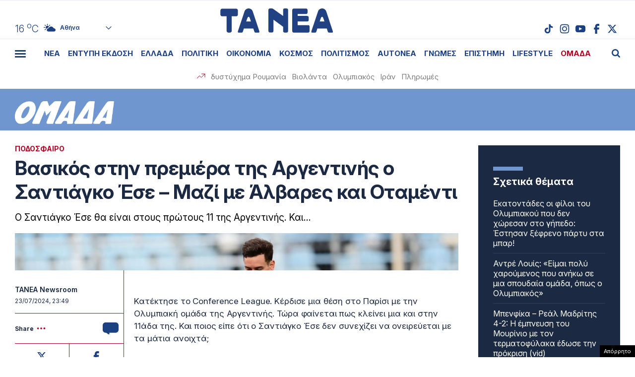

--- FILE ---
content_type: text/html; charset=UTF-8
request_url: https://www.tanea.gr/wp-content/themes/whsk_taneagr/weather_api.php
body_size: 444
content:
{"time":"202601290248","exp_time":"202601290548","cities":[{"cityName":"\u0391\u03b8\u03ae\u03bd\u03b1","cityCode":"Athens,GR","cityslug":"athensgr"},{"cityName":"\u0398\u03b5\u03c3\u03c3\u03b1\u03bb\u03bf\u03bd\u03af\u03ba\u03b7","cityCode":"Thessaloniki,GR","cityslug":"thessalonikigr"},{"cityName":"\u03a0\u03ac\u03c4\u03c1\u03b1","cityCode":"P\u00e1trai,GR","cityslug":"patragr"},{"cityName":"\u03a3\u03c0\u03ac\u03c1\u03c4\u03b7","cityCode":"Sparti,GR","cityslug":"spartigr"},{"cityName":"\u0399\u03c9\u03ac\u03bd\u03bd\u03b9\u03bd\u03b1","cityCode":"Ioannina,GR","cityslug":"ioanninagr"},{"cityName":"\u0397\u03c1\u03ac\u03ba\u03bb\u03b5\u03b9\u03bf","cityCode":"Heraklion,GR","cityslug":"herakliongr"},{"cityName":"\u039b\u03ac\u03c1\u03b9\u03c3\u03b1","cityCode":"Larissa,GR","cityslug":"larissagr"},{"cityName":"\u0392\u03cc\u03bb\u03bf\u03c2","cityCode":"Volos,GR","cityslug":"volosgr"},{"cityName":"\u039a\u03b1\u03b2\u03ac\u03bb\u03b1","cityCode":"Kavala,GR","cityslug":"kavalagr"},{"cityName":"\u0391\u03bb\u03b5\u03be\u03b1\u03bd\u03b4\u03c1\u03bf\u03cd\u03c0\u03bf\u03bb\u03b7","cityCode":"Alexandroupoli,GR","cityslug":"alexandroupoligr"},{"cityName":"\u03a3\u03ad\u03c1\u03c1\u03b5\u03c2","cityCode":"Serres,GR","cityslug":"serresgr"},{"cityName":"\u039a\u03b1\u03bb\u03b1\u03bc\u03ac\u03c4\u03b1","cityCode":"Kalamata,GR","cityslug":"kalamatagr"},{"cityName":"\u03a1\u03cc\u03b4\u03bf\u03c2","cityCode":"Rhodes,GR","cityslug":"rhodesgr"}],"weather":{"athensgr":{"temp_num":16,"temp_min":15,"temp_max":16,"temp_ico":"\/wp-content\/themes\/whsk_taneagr\/common\/imgs\/weather\/02n.svg"},"thessalonikigr":{"temp_num":9,"temp_min":8,"temp_max":11,"temp_ico":"\/wp-content\/themes\/whsk_taneagr\/common\/imgs\/weather\/02n.svg"},"patragr":{"temp_num":15,"temp_min":15,"temp_max":16,"temp_ico":"\/wp-content\/themes\/whsk_taneagr\/common\/imgs\/weather\/10n.svg"},"spartigr":{"temp_num":15,"temp_min":15,"temp_max":15,"temp_ico":"\/wp-content\/themes\/whsk_taneagr\/common\/imgs\/weather\/04n.svg"},"ioanninagr":{"temp_num":9,"temp_min":9,"temp_max":9,"temp_ico":"\/wp-content\/themes\/whsk_taneagr\/common\/imgs\/weather\/10n.svg"},"herakliongr":{"temp_num":13,"temp_min":13,"temp_max":14,"temp_ico":"\/wp-content\/themes\/whsk_taneagr\/common\/imgs\/weather\/03n.svg"},"larissagr":{"temp_num":4,"temp_min":4,"temp_max":4,"temp_ico":"\/wp-content\/themes\/whsk_taneagr\/common\/imgs\/weather\/03n.svg"},"volosgr":{"temp_num":9,"temp_min":7,"temp_max":9,"temp_ico":"\/wp-content\/themes\/whsk_taneagr\/common\/imgs\/weather\/04n.svg"},"kavalagr":{"temp_num":11,"temp_min":8,"temp_max":11,"temp_ico":"\/wp-content\/themes\/whsk_taneagr\/common\/imgs\/weather\/04n.svg"},"alexandroupoligr":{"temp_num":14,"temp_min":14,"temp_max":14,"temp_ico":"\/wp-content\/themes\/whsk_taneagr\/common\/imgs\/weather\/02n.svg"},"serresgr":{"temp_num":7,"temp_min":7,"temp_max":7,"temp_ico":"\/wp-content\/themes\/whsk_taneagr\/common\/imgs\/weather\/04n.svg"},"kalamatagr":{"temp_num":16,"temp_min":15,"temp_max":16,"temp_ico":"\/wp-content\/themes\/whsk_taneagr\/common\/imgs\/weather\/04n.svg"},"rhodesgr":{"temp_num":13,"temp_min":13,"temp_max":14,"temp_ico":"\/wp-content\/themes\/whsk_taneagr\/common\/imgs\/weather\/02n.svg"}}}

--- FILE ---
content_type: text/html; charset=utf-8
request_url: https://www.google.com/recaptcha/api2/anchor?ar=1&k=6LcvzzYUAAAAAM-7hY26OIp59EBA_BXz9lwgr1cY&co=aHR0cHM6Ly93d3cudGFuZWEuZ3I6NDQz&hl=en&v=N67nZn4AqZkNcbeMu4prBgzg&size=invisible&anchor-ms=20000&execute-ms=30000&cb=63ui2w824tji
body_size: 49245
content:
<!DOCTYPE HTML><html dir="ltr" lang="en"><head><meta http-equiv="Content-Type" content="text/html; charset=UTF-8">
<meta http-equiv="X-UA-Compatible" content="IE=edge">
<title>reCAPTCHA</title>
<style type="text/css">
/* cyrillic-ext */
@font-face {
  font-family: 'Roboto';
  font-style: normal;
  font-weight: 400;
  font-stretch: 100%;
  src: url(//fonts.gstatic.com/s/roboto/v48/KFO7CnqEu92Fr1ME7kSn66aGLdTylUAMa3GUBHMdazTgWw.woff2) format('woff2');
  unicode-range: U+0460-052F, U+1C80-1C8A, U+20B4, U+2DE0-2DFF, U+A640-A69F, U+FE2E-FE2F;
}
/* cyrillic */
@font-face {
  font-family: 'Roboto';
  font-style: normal;
  font-weight: 400;
  font-stretch: 100%;
  src: url(//fonts.gstatic.com/s/roboto/v48/KFO7CnqEu92Fr1ME7kSn66aGLdTylUAMa3iUBHMdazTgWw.woff2) format('woff2');
  unicode-range: U+0301, U+0400-045F, U+0490-0491, U+04B0-04B1, U+2116;
}
/* greek-ext */
@font-face {
  font-family: 'Roboto';
  font-style: normal;
  font-weight: 400;
  font-stretch: 100%;
  src: url(//fonts.gstatic.com/s/roboto/v48/KFO7CnqEu92Fr1ME7kSn66aGLdTylUAMa3CUBHMdazTgWw.woff2) format('woff2');
  unicode-range: U+1F00-1FFF;
}
/* greek */
@font-face {
  font-family: 'Roboto';
  font-style: normal;
  font-weight: 400;
  font-stretch: 100%;
  src: url(//fonts.gstatic.com/s/roboto/v48/KFO7CnqEu92Fr1ME7kSn66aGLdTylUAMa3-UBHMdazTgWw.woff2) format('woff2');
  unicode-range: U+0370-0377, U+037A-037F, U+0384-038A, U+038C, U+038E-03A1, U+03A3-03FF;
}
/* math */
@font-face {
  font-family: 'Roboto';
  font-style: normal;
  font-weight: 400;
  font-stretch: 100%;
  src: url(//fonts.gstatic.com/s/roboto/v48/KFO7CnqEu92Fr1ME7kSn66aGLdTylUAMawCUBHMdazTgWw.woff2) format('woff2');
  unicode-range: U+0302-0303, U+0305, U+0307-0308, U+0310, U+0312, U+0315, U+031A, U+0326-0327, U+032C, U+032F-0330, U+0332-0333, U+0338, U+033A, U+0346, U+034D, U+0391-03A1, U+03A3-03A9, U+03B1-03C9, U+03D1, U+03D5-03D6, U+03F0-03F1, U+03F4-03F5, U+2016-2017, U+2034-2038, U+203C, U+2040, U+2043, U+2047, U+2050, U+2057, U+205F, U+2070-2071, U+2074-208E, U+2090-209C, U+20D0-20DC, U+20E1, U+20E5-20EF, U+2100-2112, U+2114-2115, U+2117-2121, U+2123-214F, U+2190, U+2192, U+2194-21AE, U+21B0-21E5, U+21F1-21F2, U+21F4-2211, U+2213-2214, U+2216-22FF, U+2308-230B, U+2310, U+2319, U+231C-2321, U+2336-237A, U+237C, U+2395, U+239B-23B7, U+23D0, U+23DC-23E1, U+2474-2475, U+25AF, U+25B3, U+25B7, U+25BD, U+25C1, U+25CA, U+25CC, U+25FB, U+266D-266F, U+27C0-27FF, U+2900-2AFF, U+2B0E-2B11, U+2B30-2B4C, U+2BFE, U+3030, U+FF5B, U+FF5D, U+1D400-1D7FF, U+1EE00-1EEFF;
}
/* symbols */
@font-face {
  font-family: 'Roboto';
  font-style: normal;
  font-weight: 400;
  font-stretch: 100%;
  src: url(//fonts.gstatic.com/s/roboto/v48/KFO7CnqEu92Fr1ME7kSn66aGLdTylUAMaxKUBHMdazTgWw.woff2) format('woff2');
  unicode-range: U+0001-000C, U+000E-001F, U+007F-009F, U+20DD-20E0, U+20E2-20E4, U+2150-218F, U+2190, U+2192, U+2194-2199, U+21AF, U+21E6-21F0, U+21F3, U+2218-2219, U+2299, U+22C4-22C6, U+2300-243F, U+2440-244A, U+2460-24FF, U+25A0-27BF, U+2800-28FF, U+2921-2922, U+2981, U+29BF, U+29EB, U+2B00-2BFF, U+4DC0-4DFF, U+FFF9-FFFB, U+10140-1018E, U+10190-1019C, U+101A0, U+101D0-101FD, U+102E0-102FB, U+10E60-10E7E, U+1D2C0-1D2D3, U+1D2E0-1D37F, U+1F000-1F0FF, U+1F100-1F1AD, U+1F1E6-1F1FF, U+1F30D-1F30F, U+1F315, U+1F31C, U+1F31E, U+1F320-1F32C, U+1F336, U+1F378, U+1F37D, U+1F382, U+1F393-1F39F, U+1F3A7-1F3A8, U+1F3AC-1F3AF, U+1F3C2, U+1F3C4-1F3C6, U+1F3CA-1F3CE, U+1F3D4-1F3E0, U+1F3ED, U+1F3F1-1F3F3, U+1F3F5-1F3F7, U+1F408, U+1F415, U+1F41F, U+1F426, U+1F43F, U+1F441-1F442, U+1F444, U+1F446-1F449, U+1F44C-1F44E, U+1F453, U+1F46A, U+1F47D, U+1F4A3, U+1F4B0, U+1F4B3, U+1F4B9, U+1F4BB, U+1F4BF, U+1F4C8-1F4CB, U+1F4D6, U+1F4DA, U+1F4DF, U+1F4E3-1F4E6, U+1F4EA-1F4ED, U+1F4F7, U+1F4F9-1F4FB, U+1F4FD-1F4FE, U+1F503, U+1F507-1F50B, U+1F50D, U+1F512-1F513, U+1F53E-1F54A, U+1F54F-1F5FA, U+1F610, U+1F650-1F67F, U+1F687, U+1F68D, U+1F691, U+1F694, U+1F698, U+1F6AD, U+1F6B2, U+1F6B9-1F6BA, U+1F6BC, U+1F6C6-1F6CF, U+1F6D3-1F6D7, U+1F6E0-1F6EA, U+1F6F0-1F6F3, U+1F6F7-1F6FC, U+1F700-1F7FF, U+1F800-1F80B, U+1F810-1F847, U+1F850-1F859, U+1F860-1F887, U+1F890-1F8AD, U+1F8B0-1F8BB, U+1F8C0-1F8C1, U+1F900-1F90B, U+1F93B, U+1F946, U+1F984, U+1F996, U+1F9E9, U+1FA00-1FA6F, U+1FA70-1FA7C, U+1FA80-1FA89, U+1FA8F-1FAC6, U+1FACE-1FADC, U+1FADF-1FAE9, U+1FAF0-1FAF8, U+1FB00-1FBFF;
}
/* vietnamese */
@font-face {
  font-family: 'Roboto';
  font-style: normal;
  font-weight: 400;
  font-stretch: 100%;
  src: url(//fonts.gstatic.com/s/roboto/v48/KFO7CnqEu92Fr1ME7kSn66aGLdTylUAMa3OUBHMdazTgWw.woff2) format('woff2');
  unicode-range: U+0102-0103, U+0110-0111, U+0128-0129, U+0168-0169, U+01A0-01A1, U+01AF-01B0, U+0300-0301, U+0303-0304, U+0308-0309, U+0323, U+0329, U+1EA0-1EF9, U+20AB;
}
/* latin-ext */
@font-face {
  font-family: 'Roboto';
  font-style: normal;
  font-weight: 400;
  font-stretch: 100%;
  src: url(//fonts.gstatic.com/s/roboto/v48/KFO7CnqEu92Fr1ME7kSn66aGLdTylUAMa3KUBHMdazTgWw.woff2) format('woff2');
  unicode-range: U+0100-02BA, U+02BD-02C5, U+02C7-02CC, U+02CE-02D7, U+02DD-02FF, U+0304, U+0308, U+0329, U+1D00-1DBF, U+1E00-1E9F, U+1EF2-1EFF, U+2020, U+20A0-20AB, U+20AD-20C0, U+2113, U+2C60-2C7F, U+A720-A7FF;
}
/* latin */
@font-face {
  font-family: 'Roboto';
  font-style: normal;
  font-weight: 400;
  font-stretch: 100%;
  src: url(//fonts.gstatic.com/s/roboto/v48/KFO7CnqEu92Fr1ME7kSn66aGLdTylUAMa3yUBHMdazQ.woff2) format('woff2');
  unicode-range: U+0000-00FF, U+0131, U+0152-0153, U+02BB-02BC, U+02C6, U+02DA, U+02DC, U+0304, U+0308, U+0329, U+2000-206F, U+20AC, U+2122, U+2191, U+2193, U+2212, U+2215, U+FEFF, U+FFFD;
}
/* cyrillic-ext */
@font-face {
  font-family: 'Roboto';
  font-style: normal;
  font-weight: 500;
  font-stretch: 100%;
  src: url(//fonts.gstatic.com/s/roboto/v48/KFO7CnqEu92Fr1ME7kSn66aGLdTylUAMa3GUBHMdazTgWw.woff2) format('woff2');
  unicode-range: U+0460-052F, U+1C80-1C8A, U+20B4, U+2DE0-2DFF, U+A640-A69F, U+FE2E-FE2F;
}
/* cyrillic */
@font-face {
  font-family: 'Roboto';
  font-style: normal;
  font-weight: 500;
  font-stretch: 100%;
  src: url(//fonts.gstatic.com/s/roboto/v48/KFO7CnqEu92Fr1ME7kSn66aGLdTylUAMa3iUBHMdazTgWw.woff2) format('woff2');
  unicode-range: U+0301, U+0400-045F, U+0490-0491, U+04B0-04B1, U+2116;
}
/* greek-ext */
@font-face {
  font-family: 'Roboto';
  font-style: normal;
  font-weight: 500;
  font-stretch: 100%;
  src: url(//fonts.gstatic.com/s/roboto/v48/KFO7CnqEu92Fr1ME7kSn66aGLdTylUAMa3CUBHMdazTgWw.woff2) format('woff2');
  unicode-range: U+1F00-1FFF;
}
/* greek */
@font-face {
  font-family: 'Roboto';
  font-style: normal;
  font-weight: 500;
  font-stretch: 100%;
  src: url(//fonts.gstatic.com/s/roboto/v48/KFO7CnqEu92Fr1ME7kSn66aGLdTylUAMa3-UBHMdazTgWw.woff2) format('woff2');
  unicode-range: U+0370-0377, U+037A-037F, U+0384-038A, U+038C, U+038E-03A1, U+03A3-03FF;
}
/* math */
@font-face {
  font-family: 'Roboto';
  font-style: normal;
  font-weight: 500;
  font-stretch: 100%;
  src: url(//fonts.gstatic.com/s/roboto/v48/KFO7CnqEu92Fr1ME7kSn66aGLdTylUAMawCUBHMdazTgWw.woff2) format('woff2');
  unicode-range: U+0302-0303, U+0305, U+0307-0308, U+0310, U+0312, U+0315, U+031A, U+0326-0327, U+032C, U+032F-0330, U+0332-0333, U+0338, U+033A, U+0346, U+034D, U+0391-03A1, U+03A3-03A9, U+03B1-03C9, U+03D1, U+03D5-03D6, U+03F0-03F1, U+03F4-03F5, U+2016-2017, U+2034-2038, U+203C, U+2040, U+2043, U+2047, U+2050, U+2057, U+205F, U+2070-2071, U+2074-208E, U+2090-209C, U+20D0-20DC, U+20E1, U+20E5-20EF, U+2100-2112, U+2114-2115, U+2117-2121, U+2123-214F, U+2190, U+2192, U+2194-21AE, U+21B0-21E5, U+21F1-21F2, U+21F4-2211, U+2213-2214, U+2216-22FF, U+2308-230B, U+2310, U+2319, U+231C-2321, U+2336-237A, U+237C, U+2395, U+239B-23B7, U+23D0, U+23DC-23E1, U+2474-2475, U+25AF, U+25B3, U+25B7, U+25BD, U+25C1, U+25CA, U+25CC, U+25FB, U+266D-266F, U+27C0-27FF, U+2900-2AFF, U+2B0E-2B11, U+2B30-2B4C, U+2BFE, U+3030, U+FF5B, U+FF5D, U+1D400-1D7FF, U+1EE00-1EEFF;
}
/* symbols */
@font-face {
  font-family: 'Roboto';
  font-style: normal;
  font-weight: 500;
  font-stretch: 100%;
  src: url(//fonts.gstatic.com/s/roboto/v48/KFO7CnqEu92Fr1ME7kSn66aGLdTylUAMaxKUBHMdazTgWw.woff2) format('woff2');
  unicode-range: U+0001-000C, U+000E-001F, U+007F-009F, U+20DD-20E0, U+20E2-20E4, U+2150-218F, U+2190, U+2192, U+2194-2199, U+21AF, U+21E6-21F0, U+21F3, U+2218-2219, U+2299, U+22C4-22C6, U+2300-243F, U+2440-244A, U+2460-24FF, U+25A0-27BF, U+2800-28FF, U+2921-2922, U+2981, U+29BF, U+29EB, U+2B00-2BFF, U+4DC0-4DFF, U+FFF9-FFFB, U+10140-1018E, U+10190-1019C, U+101A0, U+101D0-101FD, U+102E0-102FB, U+10E60-10E7E, U+1D2C0-1D2D3, U+1D2E0-1D37F, U+1F000-1F0FF, U+1F100-1F1AD, U+1F1E6-1F1FF, U+1F30D-1F30F, U+1F315, U+1F31C, U+1F31E, U+1F320-1F32C, U+1F336, U+1F378, U+1F37D, U+1F382, U+1F393-1F39F, U+1F3A7-1F3A8, U+1F3AC-1F3AF, U+1F3C2, U+1F3C4-1F3C6, U+1F3CA-1F3CE, U+1F3D4-1F3E0, U+1F3ED, U+1F3F1-1F3F3, U+1F3F5-1F3F7, U+1F408, U+1F415, U+1F41F, U+1F426, U+1F43F, U+1F441-1F442, U+1F444, U+1F446-1F449, U+1F44C-1F44E, U+1F453, U+1F46A, U+1F47D, U+1F4A3, U+1F4B0, U+1F4B3, U+1F4B9, U+1F4BB, U+1F4BF, U+1F4C8-1F4CB, U+1F4D6, U+1F4DA, U+1F4DF, U+1F4E3-1F4E6, U+1F4EA-1F4ED, U+1F4F7, U+1F4F9-1F4FB, U+1F4FD-1F4FE, U+1F503, U+1F507-1F50B, U+1F50D, U+1F512-1F513, U+1F53E-1F54A, U+1F54F-1F5FA, U+1F610, U+1F650-1F67F, U+1F687, U+1F68D, U+1F691, U+1F694, U+1F698, U+1F6AD, U+1F6B2, U+1F6B9-1F6BA, U+1F6BC, U+1F6C6-1F6CF, U+1F6D3-1F6D7, U+1F6E0-1F6EA, U+1F6F0-1F6F3, U+1F6F7-1F6FC, U+1F700-1F7FF, U+1F800-1F80B, U+1F810-1F847, U+1F850-1F859, U+1F860-1F887, U+1F890-1F8AD, U+1F8B0-1F8BB, U+1F8C0-1F8C1, U+1F900-1F90B, U+1F93B, U+1F946, U+1F984, U+1F996, U+1F9E9, U+1FA00-1FA6F, U+1FA70-1FA7C, U+1FA80-1FA89, U+1FA8F-1FAC6, U+1FACE-1FADC, U+1FADF-1FAE9, U+1FAF0-1FAF8, U+1FB00-1FBFF;
}
/* vietnamese */
@font-face {
  font-family: 'Roboto';
  font-style: normal;
  font-weight: 500;
  font-stretch: 100%;
  src: url(//fonts.gstatic.com/s/roboto/v48/KFO7CnqEu92Fr1ME7kSn66aGLdTylUAMa3OUBHMdazTgWw.woff2) format('woff2');
  unicode-range: U+0102-0103, U+0110-0111, U+0128-0129, U+0168-0169, U+01A0-01A1, U+01AF-01B0, U+0300-0301, U+0303-0304, U+0308-0309, U+0323, U+0329, U+1EA0-1EF9, U+20AB;
}
/* latin-ext */
@font-face {
  font-family: 'Roboto';
  font-style: normal;
  font-weight: 500;
  font-stretch: 100%;
  src: url(//fonts.gstatic.com/s/roboto/v48/KFO7CnqEu92Fr1ME7kSn66aGLdTylUAMa3KUBHMdazTgWw.woff2) format('woff2');
  unicode-range: U+0100-02BA, U+02BD-02C5, U+02C7-02CC, U+02CE-02D7, U+02DD-02FF, U+0304, U+0308, U+0329, U+1D00-1DBF, U+1E00-1E9F, U+1EF2-1EFF, U+2020, U+20A0-20AB, U+20AD-20C0, U+2113, U+2C60-2C7F, U+A720-A7FF;
}
/* latin */
@font-face {
  font-family: 'Roboto';
  font-style: normal;
  font-weight: 500;
  font-stretch: 100%;
  src: url(//fonts.gstatic.com/s/roboto/v48/KFO7CnqEu92Fr1ME7kSn66aGLdTylUAMa3yUBHMdazQ.woff2) format('woff2');
  unicode-range: U+0000-00FF, U+0131, U+0152-0153, U+02BB-02BC, U+02C6, U+02DA, U+02DC, U+0304, U+0308, U+0329, U+2000-206F, U+20AC, U+2122, U+2191, U+2193, U+2212, U+2215, U+FEFF, U+FFFD;
}
/* cyrillic-ext */
@font-face {
  font-family: 'Roboto';
  font-style: normal;
  font-weight: 900;
  font-stretch: 100%;
  src: url(//fonts.gstatic.com/s/roboto/v48/KFO7CnqEu92Fr1ME7kSn66aGLdTylUAMa3GUBHMdazTgWw.woff2) format('woff2');
  unicode-range: U+0460-052F, U+1C80-1C8A, U+20B4, U+2DE0-2DFF, U+A640-A69F, U+FE2E-FE2F;
}
/* cyrillic */
@font-face {
  font-family: 'Roboto';
  font-style: normal;
  font-weight: 900;
  font-stretch: 100%;
  src: url(//fonts.gstatic.com/s/roboto/v48/KFO7CnqEu92Fr1ME7kSn66aGLdTylUAMa3iUBHMdazTgWw.woff2) format('woff2');
  unicode-range: U+0301, U+0400-045F, U+0490-0491, U+04B0-04B1, U+2116;
}
/* greek-ext */
@font-face {
  font-family: 'Roboto';
  font-style: normal;
  font-weight: 900;
  font-stretch: 100%;
  src: url(//fonts.gstatic.com/s/roboto/v48/KFO7CnqEu92Fr1ME7kSn66aGLdTylUAMa3CUBHMdazTgWw.woff2) format('woff2');
  unicode-range: U+1F00-1FFF;
}
/* greek */
@font-face {
  font-family: 'Roboto';
  font-style: normal;
  font-weight: 900;
  font-stretch: 100%;
  src: url(//fonts.gstatic.com/s/roboto/v48/KFO7CnqEu92Fr1ME7kSn66aGLdTylUAMa3-UBHMdazTgWw.woff2) format('woff2');
  unicode-range: U+0370-0377, U+037A-037F, U+0384-038A, U+038C, U+038E-03A1, U+03A3-03FF;
}
/* math */
@font-face {
  font-family: 'Roboto';
  font-style: normal;
  font-weight: 900;
  font-stretch: 100%;
  src: url(//fonts.gstatic.com/s/roboto/v48/KFO7CnqEu92Fr1ME7kSn66aGLdTylUAMawCUBHMdazTgWw.woff2) format('woff2');
  unicode-range: U+0302-0303, U+0305, U+0307-0308, U+0310, U+0312, U+0315, U+031A, U+0326-0327, U+032C, U+032F-0330, U+0332-0333, U+0338, U+033A, U+0346, U+034D, U+0391-03A1, U+03A3-03A9, U+03B1-03C9, U+03D1, U+03D5-03D6, U+03F0-03F1, U+03F4-03F5, U+2016-2017, U+2034-2038, U+203C, U+2040, U+2043, U+2047, U+2050, U+2057, U+205F, U+2070-2071, U+2074-208E, U+2090-209C, U+20D0-20DC, U+20E1, U+20E5-20EF, U+2100-2112, U+2114-2115, U+2117-2121, U+2123-214F, U+2190, U+2192, U+2194-21AE, U+21B0-21E5, U+21F1-21F2, U+21F4-2211, U+2213-2214, U+2216-22FF, U+2308-230B, U+2310, U+2319, U+231C-2321, U+2336-237A, U+237C, U+2395, U+239B-23B7, U+23D0, U+23DC-23E1, U+2474-2475, U+25AF, U+25B3, U+25B7, U+25BD, U+25C1, U+25CA, U+25CC, U+25FB, U+266D-266F, U+27C0-27FF, U+2900-2AFF, U+2B0E-2B11, U+2B30-2B4C, U+2BFE, U+3030, U+FF5B, U+FF5D, U+1D400-1D7FF, U+1EE00-1EEFF;
}
/* symbols */
@font-face {
  font-family: 'Roboto';
  font-style: normal;
  font-weight: 900;
  font-stretch: 100%;
  src: url(//fonts.gstatic.com/s/roboto/v48/KFO7CnqEu92Fr1ME7kSn66aGLdTylUAMaxKUBHMdazTgWw.woff2) format('woff2');
  unicode-range: U+0001-000C, U+000E-001F, U+007F-009F, U+20DD-20E0, U+20E2-20E4, U+2150-218F, U+2190, U+2192, U+2194-2199, U+21AF, U+21E6-21F0, U+21F3, U+2218-2219, U+2299, U+22C4-22C6, U+2300-243F, U+2440-244A, U+2460-24FF, U+25A0-27BF, U+2800-28FF, U+2921-2922, U+2981, U+29BF, U+29EB, U+2B00-2BFF, U+4DC0-4DFF, U+FFF9-FFFB, U+10140-1018E, U+10190-1019C, U+101A0, U+101D0-101FD, U+102E0-102FB, U+10E60-10E7E, U+1D2C0-1D2D3, U+1D2E0-1D37F, U+1F000-1F0FF, U+1F100-1F1AD, U+1F1E6-1F1FF, U+1F30D-1F30F, U+1F315, U+1F31C, U+1F31E, U+1F320-1F32C, U+1F336, U+1F378, U+1F37D, U+1F382, U+1F393-1F39F, U+1F3A7-1F3A8, U+1F3AC-1F3AF, U+1F3C2, U+1F3C4-1F3C6, U+1F3CA-1F3CE, U+1F3D4-1F3E0, U+1F3ED, U+1F3F1-1F3F3, U+1F3F5-1F3F7, U+1F408, U+1F415, U+1F41F, U+1F426, U+1F43F, U+1F441-1F442, U+1F444, U+1F446-1F449, U+1F44C-1F44E, U+1F453, U+1F46A, U+1F47D, U+1F4A3, U+1F4B0, U+1F4B3, U+1F4B9, U+1F4BB, U+1F4BF, U+1F4C8-1F4CB, U+1F4D6, U+1F4DA, U+1F4DF, U+1F4E3-1F4E6, U+1F4EA-1F4ED, U+1F4F7, U+1F4F9-1F4FB, U+1F4FD-1F4FE, U+1F503, U+1F507-1F50B, U+1F50D, U+1F512-1F513, U+1F53E-1F54A, U+1F54F-1F5FA, U+1F610, U+1F650-1F67F, U+1F687, U+1F68D, U+1F691, U+1F694, U+1F698, U+1F6AD, U+1F6B2, U+1F6B9-1F6BA, U+1F6BC, U+1F6C6-1F6CF, U+1F6D3-1F6D7, U+1F6E0-1F6EA, U+1F6F0-1F6F3, U+1F6F7-1F6FC, U+1F700-1F7FF, U+1F800-1F80B, U+1F810-1F847, U+1F850-1F859, U+1F860-1F887, U+1F890-1F8AD, U+1F8B0-1F8BB, U+1F8C0-1F8C1, U+1F900-1F90B, U+1F93B, U+1F946, U+1F984, U+1F996, U+1F9E9, U+1FA00-1FA6F, U+1FA70-1FA7C, U+1FA80-1FA89, U+1FA8F-1FAC6, U+1FACE-1FADC, U+1FADF-1FAE9, U+1FAF0-1FAF8, U+1FB00-1FBFF;
}
/* vietnamese */
@font-face {
  font-family: 'Roboto';
  font-style: normal;
  font-weight: 900;
  font-stretch: 100%;
  src: url(//fonts.gstatic.com/s/roboto/v48/KFO7CnqEu92Fr1ME7kSn66aGLdTylUAMa3OUBHMdazTgWw.woff2) format('woff2');
  unicode-range: U+0102-0103, U+0110-0111, U+0128-0129, U+0168-0169, U+01A0-01A1, U+01AF-01B0, U+0300-0301, U+0303-0304, U+0308-0309, U+0323, U+0329, U+1EA0-1EF9, U+20AB;
}
/* latin-ext */
@font-face {
  font-family: 'Roboto';
  font-style: normal;
  font-weight: 900;
  font-stretch: 100%;
  src: url(//fonts.gstatic.com/s/roboto/v48/KFO7CnqEu92Fr1ME7kSn66aGLdTylUAMa3KUBHMdazTgWw.woff2) format('woff2');
  unicode-range: U+0100-02BA, U+02BD-02C5, U+02C7-02CC, U+02CE-02D7, U+02DD-02FF, U+0304, U+0308, U+0329, U+1D00-1DBF, U+1E00-1E9F, U+1EF2-1EFF, U+2020, U+20A0-20AB, U+20AD-20C0, U+2113, U+2C60-2C7F, U+A720-A7FF;
}
/* latin */
@font-face {
  font-family: 'Roboto';
  font-style: normal;
  font-weight: 900;
  font-stretch: 100%;
  src: url(//fonts.gstatic.com/s/roboto/v48/KFO7CnqEu92Fr1ME7kSn66aGLdTylUAMa3yUBHMdazQ.woff2) format('woff2');
  unicode-range: U+0000-00FF, U+0131, U+0152-0153, U+02BB-02BC, U+02C6, U+02DA, U+02DC, U+0304, U+0308, U+0329, U+2000-206F, U+20AC, U+2122, U+2191, U+2193, U+2212, U+2215, U+FEFF, U+FFFD;
}

</style>
<link rel="stylesheet" type="text/css" href="https://www.gstatic.com/recaptcha/releases/N67nZn4AqZkNcbeMu4prBgzg/styles__ltr.css">
<script nonce="vUksuMFT0OXkiInfgZJLiw" type="text/javascript">window['__recaptcha_api'] = 'https://www.google.com/recaptcha/api2/';</script>
<script type="text/javascript" src="https://www.gstatic.com/recaptcha/releases/N67nZn4AqZkNcbeMu4prBgzg/recaptcha__en.js" nonce="vUksuMFT0OXkiInfgZJLiw">
      
    </script></head>
<body><div id="rc-anchor-alert" class="rc-anchor-alert"></div>
<input type="hidden" id="recaptcha-token" value="[base64]">
<script type="text/javascript" nonce="vUksuMFT0OXkiInfgZJLiw">
      recaptcha.anchor.Main.init("[\x22ainput\x22,[\x22bgdata\x22,\x22\x22,\[base64]/[base64]/[base64]/[base64]/[base64]/UltsKytdPUU6KEU8MjA0OD9SW2wrK109RT4+NnwxOTI6KChFJjY0NTEyKT09NTUyOTYmJk0rMTxjLmxlbmd0aCYmKGMuY2hhckNvZGVBdChNKzEpJjY0NTEyKT09NTYzMjA/[base64]/[base64]/[base64]/[base64]/[base64]/[base64]/[base64]\x22,\[base64]\\u003d\x22,\x22ZmpJKMKgNMK4wosfDsOwPsOKMMONw4TDllzCmHzDmcKCwqrClsKMwplibMOFwo7DjVcPAinCixcqw6U5wq4cwpjCgmrCocOHw43Dm3lLwqrCl8OnPS/CnsONw4xUwrzCqit4w655wowPw5FVw4/DjsOHesO2wqwSwqNHFcKFO8OGWA3CvWbDjsOJSMK4fsKPwoFNw71gFcO7w7cewr5Mw5w/KMKAw7/Ci8OsR1sMw5UOwqzDscOkI8Obw7TCucKQwpd+wovDlMK2w6bDr8OsGCo0wrV/w4UQGB5lw5hcKsO1FsOVwopFwpdawr3Cj8Kkwr8sEsKUwqHCvsKwP1rDvcKITi9Aw6FrPk/[base64]/CiB8teMOTQsOFc8Kcw7pFw6PDhj9kw4vDjcOCf8KGI8KrPcOvwq4mWzDCoHfCnsK3VcO/JQvDpF80JAdrwoogw5DDrMKnw6tBW8OOwrhNw6fChAZ7wonDpCTDssO5Bw1Iwp1mAXlZw6zCg0PDucKeKcKxeDMncsOrwqPCkzXCk8KaVMKrwpDCpFzDkEY8IsKVMnDCh8KTwq0OwqLDrn/Dll9dw7lnfgrDmsKDDsO3w6PDmiVnUjV2dcK6ZsK6CyvCrcOPPsKLw5RPYcK9wo5fQcKfwp4Ba1nDvcO2w5nCl8O/w7QtUxtEwo/DrE46albCpy0Xwr9rwrDDrmRkwqMTDzlUw7Y6worDlcKYw43DnSBRwqo4GcKqw7s7FsKTwr7Cu8KiVsKiw6AhZWMKw6DDssO5ax7Di8KWw55Yw6vDtkIYwp5LccKtwovCu8K7KcKXGi/[base64]/XFpHw43DgMOfw73CjGfDlcK3Fwc5wqdqwrDCnWLDs8O6w7fCjsKTwoTDi8KdwopGMMK8E35Mwrc7CVZHw6o0wojCtsOKw5VlI8KncMO/AsKHTGrCvVbDpysVw77Dp8OGSDESZH/DjTI2CnrCk8OCUnHDmDrDs0/ClEwew449ehrCrsOpesKdw4/CrsKFw7PCtWMZNcKQRTfDh8Kqw7bCjBzCvCzCo8OQRsO/bMKtw7RBwpHCphxwBC92w5FTwqRYFl9WRXRSw6Axw4lzw73DlWQ4HDTCscOxw61pw7o0w47CtsKUwpnDqsKcecOhMiR/w5VDwpkGw5Qgw6IqwpbDtCnCunLCu8O5w7laZghTw6PDosKIRsOTbWEVwpo0BClXYMOAZzczZcOIIsOlw4jDncKkdFrCp8KdSDZEdFZww5jCqTXDkmfCvGoTX8KYbjfCv2tPeMKLO8OiJMOsw4/DtMK/GjQSw5TCgMOrw787cilLUkPCgxZ2w73DmsOfDF7ChU13ISLDjWTCkcKoFzpODw3Drk56w5gVwoXDgMKawqTDn1vDlcKXOMOPw4zCo0sKwpnCkFjDnw8QYl/[base64]/[base64]/[base64]/DhQXChMOzN8OFwrDDq8KZfkjCiXDDnDFPwqPCq8OSP8OJZzhMY2PDu8KKJcObDcK7KnLDq8K1IsKrSR/DpjjDtcODDcKhwqVbwrDDiMObw4zDgjosE0/DnGgxwr3ClMKhMcK3wpHDiA3CusKHwrLDnsKkKVzCssOIP14Aw5coDX/CvMOVw5DDqMOVMwJOw6ElwonDjF9Ww6YGdVzCuChMw6nDoXnDljHDtMKEQBLCt8OxwqrDkMKTw44jXGovw4wCG8OeUMOGQ2LDp8K6wpHChMOPEsOpw6ILLcOHwoXCpcKSw5JMCcKVecK7YxXCg8OnwpEjwq9/woXDgw/[base64]/CjMKxwoLCvR7DqcOIdMOsw6tWbFTCg8O2aGEUw6BUw4fCssO3w5LDv8OsNMKlwoNaPSTDhMO7RsK9eMO0d8Kpw7/[base64]/[base64]/wrx1YcObwqPDhcK0w4hQwrbDs8O9w4x5wqg2wqUKw6fDg2Vow45Cw6XDrcKZwqLCuzXCskbCoRPDrTLDvMOVwqXDjcK7wpdeDwUWIVZCYnDCjwbDkMO4w4/Cq8KGTcKDw7tiOxHDjUpoa3/DmUxmZMOlL8KBLjLCtFTDvw3DiErDgETCkMOZKyVpw6PDmMKsOW3CmMOQWMOXwokiworDicKVw47Co8O2w57CssKlGsKSD1vDq8KXUG4Aw6bDmz3Ch8KiEsKLwrFbwo3Cm8Oxw7Y/wqfCsU8ROMOEw50IUno+UkACZWk+eMOhw4J9WzjDoU3CmQk7BUfCosOjw4pnGitnw5ZdGUhBClZmw4QowotVwpQ6w6bCoyvDt2fCjT/CnSbDinRqPzM7XSXCoBR4QcOFwo3DqT/CjcKhXsKoIsO5w5/Dg8K6GsKqw7pewoLDuATCucK4WWM/JQ5mwqAsMF5Nw7A5w6ZCAsOdO8O5woMCNF3CjhLDk1/[base64]/CmQFtwp3CrMKFFsO9w6UMa8K5djAqw71ywoISOcKaOcKcWMObR0JXwrvCk8K8NG44Ql9YEkoGbXTDqEMYKMOdc8KowpTCt8K6PwZhb8OwRwMYdMKZw4/DuyVswqEGfQnCsA0tflHDmsO8w7/DjsKdHQTCunxxBzjCoSXDssOCAw3CnkEow7jCocKDw43DuSLCqmIGw77ChcOYwooQw7nCpcOdccODD8KBw4/CoMOHFyoqDlvCo8KBDsOHwrEmAsKAJmnDuMOfCsKMJA3CjnXCn8OZw7LCumnCiMKkD8KkwqbCpTA0URTCpC4qwrTCqMKHfMOlQMKUEMKAwr7DuHrDl8OBwpXCrsO3HVJgw4HCr8OnwofCvhwmasO+w4/ChEpswqLDq8Ofwr7DqMOuwqbDg8O1EsOGwqvCoWbDq1LCghsQw5xdwqPCjXsCwr7DpcKmw6vDjDVDGjR/IMO2SMK7F8OxScKQZQRmwqJVw7sbwrBtM1XDvw4IHMKSOMKww7Mzw7nDiMKgd3/CiWQKw6Y0wr7Cs35JwoFJwo8+M2/DmFhFe01ew47ChsOHMsKBIkzDhcOdwpg7wprDmcOIJMKWwrJnw4gmM3Uawr5ZDxbCiTbCpznDpnPDsSfDv3x+w5zCiG7DuMKbw7DChD7CscOfTQVvwp9Sw5UAwrDDrsOzcQJWwpgrwqR/dcK2R8OpAMOaGzA2S8OzDWjDjsKIVsO3dA9ew4zDicKuw4TCpMO9H2QMw4EjOATDqB7DtsOIPcKnwq/Dgi3DpsOJw7Bgw7gXwr0UwrFIw7LCrlB4w4I3Nz9nwqjDkMKuw6bCsMKXwpDDhcKdw5kZRTgHT8KXw6ghb1JvFzpBaVvDlsKowoA+CsK2w5keasKbQXvCkxjDhcKWwoLDuH4hw4HCvF9EBcOKw5/Ds3F+AsKeJi7DvMKbw5/CtMKhMcOcJsOHwoXCsEfDsgdJRTjDjMK+VMKdwonCuV/DrMK2w7ZCw6PCuk3CoWrCjMOxcsO5w4g4YcO8w4PDjcOKw4puwqjDoTTCiQB0FC4zE0lDWcOKUF/[base64]/ahZ2w7NQwqvCtsOWwp/DqsKEwq5OR8Kuw6Z4w5/DhsOww659R8OfYWjDscKVwpBLC8OCw4/CjMOEW8Khw4xOwq5Nw7hnwrbDkcKhw595w4zCqGPCjV9+wrXDgGfCvx48TXDCuyfDk8Obw5fCtUbDm8KGw6fCnnTDlsOJZMOkw7rCssOxPzw9wr3DpMOEA3XDkk0tw5TDvg0BwqgeK3XCqAdlw6tMOwTDuhHDrWzCtVRIPFoZNcOkw5N5EcKKDA/[base64]/[base64]/CnTJeecOzw6x9wrJWVcKiwqDDkS7DrAvDl8OUw5zDsn5HdQtZw63Di0Utw6nCvU/CmVnCthE4woB8Q8KJw5ANwrZ2w5oCOMKJw4zCgMKQw6hKDXrCgcOpZShZIsKCVsO6dF/[base64]/T07CtX1pw7TCoHlOw6rCicOzfSxJfzLDtSfCtx4XNGxiw44jwoQOIcOhw6jCqcKAWnMqwoJOGDrCrMObw7UQwpl9worCq1vCgMKVLxbCjxNSDsK/PFvDuXQEWsKTwqJab2Y7Q8OtwrERE8KkPsOyLWlvEUzCj8K/YcKHRl3CsMOFWwbDjhnClylcwrDDsWcPSsOKwoPDoCAsAT0Sw7zDrMOxbT0zO8KLH8KEw5/DpVfDhsOrOMOHw7Zxw7HChcKkw6vDhFzCn37DvsO7w4XCuXvCoGnCq8KZw6c+w7w6wohMUhUmw6nDhcOpw5M1wr7Dt8OWcsOlwppIW8KHw7EZDiPCs2FXwqoZw6sHwollwrPCgMKsfXrCqn3DgwzCqz/CmMKWwozCjMKNT8OYYsOZUFBlw55uw7PCoVjDscKbIcORw6EPw63DhQFXNjbDpGnCtwNGwrLDmykYKi/Dt8K0TA0Pw6APTcKhPFbCqH5aE8Obw41zwpjDp8K7RhHDi8K3wrhBDsOleEPDvgA+wp1Dw7x9MW4gwpbDnsO6w7QYKX8lNhDCkcK2BcKxQMK5w4o7Ozktwqczw5fClk0Nw5DDjcKzd8OmUMK7bcKcRkTDhnE3UC/Dh8KQwqg3LMO9w6LCtcKMVFPDii3DicOdUsK6wqxXw4LCpMO/wr3DtsKpV8Onw5/CoVcRbsO7wqLCo8KLNEnDiFoFJMOFJFxpw4/DkMOWXl/DqmwaUMO8woZsY2NrSwfDl8KKw5lURMOFASfCrmTDmcKXw5lfwq4MwoLDvXrDqlRzwpvCv8KqwqhnFMKIA8OvTgrCtMKxblYLwpt1OE4tZhPCtsKVwrd6T2xQAcKPwpLCj0jDt8KHw6B/w6dNwqvDjsKXD0kuB8OyJRrCkwfDncOSw4t5NHHCtMKaSXfDv8O+w4s5w5BZwq5yP3XDl8OtOsKMWcK4eUFawrrCsXt4N0nCrnZjNsKMJjhUwq/Ch8KfH2PDjcK9M8OawpjDq8Okc8K5w7Qbw4/DrsOgCMOuw5TDj8OPfMKGfFbCnD/DhA8Ea8Ogw7TDq8OCwrBJw6YvP8KZw6BmJj/DqwBaa8KLAcKZCB05w4xScMOCdMKGwozCnsK4wphoSybCvsObwr3ChhvDjiLDs8O2NMKEwr7Drn/DhT7DqUzCsy01wrFPF8KlwqfClsKlw40Uwq/DrcK8Xydaw51ZVsOJRGBewqcmw5bDuVxFaVTClmrCm8KQw6ZbWsOxwpJrw4UBw4bChsKYLXdpwpjCkXY2XcKQJMKEGsKowoDCo3oqY8KeworCtcOwBktfwoHDscOQwrZuVcOnw7fCtRMmZ1fDpTbDl8Kaw5sVw67Cj8K9wq3DmULCrx/CmQnDlsOlwolQw7hOA8KQwqJoYQ8QTMKVCG5zJ8KmwpBmw7bCrCvDv3bDiiLDgcK4w47Cq2jDncK4wr3Dr0vDqsK0w7zDmyE2w60Nw7h1w6s8e3olIMKTw7EPwqfDjcOswpPDlcKxbR7CjMKxNwEcAsK8c8OmDcKJwoJRTcKtwqskUhTDtcOKw7HCkk1+w5fCoSrDqV/Cqyo8e18ywrHDq1HDncOZAMOtwrZcU8KsK8Oww4DChxRZFTcXNcOgw4BBwpk+wrYRw5vChwbDv8OHw7Bww5/Cnlsww4QUa8OoNk3CrMO3w7HDqQzDhMKLwqPCtydRw5hhw4FXwrcow6UDdsKDX0vDuBvDucOgfiLCrsK/w7bDvcOGURx6w4DDtSBIfwXDn0/DiXYLw5pxwozDlsKtHxl9wrYzTMKwHhvDkX5kTcKbwrTClTHChMK6wooeYAjCslROGHTCqG0/w4HCvFB0w5fCkMKoQ2bCu8Kww7rDrmF+CWVmw4RzLGnCtX8zw47DtcKuwobDkj7Du8OBKUDDiEjCl303Fz4Sw5kkYsOlB8Kyw4fCgg/DtSnDvU9jeF4/[base64]/DncO0wpDDisKyNCzCoEwZCSEaKSnCn0jDinHDlAYrw7cew6jDucO4Y0c8wpXDisObw6QLWFbDhcKcT8OVSsOpW8KXw4x9KkRmw7VCw7PCm3LDksODK8KowqLCqsKBwo7Dvg9gcWFxw5UGOMKQw6UcfCfDp0fCjsONw5jDo8KXw6TCg8O9GT/Dq8K2wq3CuAfCj8OvB27Do8OpwozDjhbCuygNwpszw6PDtsOEbmRZCFPCj8ODwqfCu8KSTsOcdcO9KsKrWcOfS8OYX0LDpRVQBsO2woDDvMORw73Cq3IwbsKbwrzDgcKmX1EIw5HDi8K7BgPDoEg+Dx/CmA97SsKAeG7Dlkh0D2XCg8K3ByrCnBVOwqhLEMK+ZMK1woPCosOOw5ptwqDDiDXCnMK8wp/Cv3Bxwq/CocKGwpc5w657HcKOw6kBB8O8aWIxw5PClsKVw5oXwr5rwoDCs8OZccO4CMOOOMK/UcKZw7ZvESDDqjHDpMOMwpB8UcO3f8KRBiXDpsKxw489wpjCk0fCo3zCk8KQw51Xw7QoHMKSwofDoMOgAMK/dcOowqzDimgbw4JXdhxEwq8Xwr0AwqkRSyMdwr3ChSoQW8KBwoZaw73DqATCtBREdWHCnWTCl8ObwrVIwojCn0nDssO9wqnCvMOMRj1ewrXCqcOjScOEw4nDnyLCmn3CicKxw4rDssKSPX/Drn3DhUDDhcKmP8OufEpjaFsRwqrCrAhDw7vDj8OTY8Kxw5vDvFNCw6VWcsK/wpkOJypBDzfClWHCt0RxbMOrw6Z2Y8OIwp8IcnzCi0shwp/DosOMAMKtTMKxCcOjwoXCocKBwrlUw5pgTsO1UG7DvVJmw5fDvSrDiiNUw4chOsORwokmwqnDjcOhwqxzWRxMwpHDsMOBS1zDlsKIBcKlw4Enw5A6M8OAM8OXCcKCw4B1U8OGDg3Cjl0dbloiwp7Dh2IHwrjDkcKNcsKBUcOgw7bDjcOCFS7DpsODEiQHw4/CncK1KMKhEizDl8KRd3DCucK5woRwwpM2wqrDh8KUZlJfEcOMaXfCgW9OI8KeIRDCtcKowp9iegPCk0TCsH7ChBTDsDY9w5Bdw6nClHTCuD9OacOcdSoIw4vCkcKaIXnCozTCocOyw74uwqQUw5QHegjChhDDlsKFwqhQwp4id18/w486GcOsV8KzQ8OKwq0qw7jDvTUYw7TDncKsSjzDqcK0wr5Gwp7CicKTJ8OhcnzCgAjDsjHDrGXCmhLDkVBMwrRTwoLDv8K+w5ogwq8/[base64]/[base64]/DhD9DGsOUazx/Iis+w7oQOMKRwo7DrRpkGxhqA8OGwo4LwpgwwqbCssO3w6QrZMOZXsOcIAnDh8OTw5xbScKSKxpFX8OfNSPDt3khw7tdZMOTJcOcw41fQhZOQcKqLh/Cjzp6W3HClFXCqhhuRsO8wqfCnsKXcgBOwoklwrBXw6xVHj0ywqg8wqTCujnCkMKjAhcFGcO8Zx0OwqB8Tm8uUz4hRVgcKsK6FMOqLsKQLD/[base64]/Dv8O8XMKCw4XDpcO1aMKSaTfDtU3Cnwspwo/CmMO5UAfCgcOFIMK+w50vw6LDnmUTwpF2FnsWwoLDqXjDpMOLAsKFw5bDs8O1w4TCiDvDncODXsOWwp5qw7bDpMKewovCv8KSZcKKZUtLFMK5ByDDhRbDn8KBbsOLwq/Di8K/MA0Zw5zDjMOTwoJdw6HCjSjDvcONw6HDiMKQw6LClcO4w6IeOyEaNzvDjTV3w5kvwowFL3JaI3zDp8OAw43CtWPDrcOTDybDhjrCq8OicMKQUFHDksO0AsK4wrIFFV96HMKwwrNrw4nCmzp0woTDs8KUH8KswoQNw6slOcOdKQTCo8K5IcKVMy9ow4/CtMOyLMKjw6kdwpkwXEBfw7TDiC4YIMKlIMKtUkViw4ZXw4bCv8O/BMOZw7BAG8OFMsKFZRpDwo/CosKwPcKcCsKsd8OQU8O8U8KqFk45JMK5wosow5vCpMOJw4tnLkzCqMO5w4/CpmAJSzUfw5XCm2giwqbDlV3DsMKwwq8ZUy3CgMKVJyvDncOfYW/CjDTClURIbMKlw5fCpsKSwotSH8KJYMKnwp8Vw7PCg2l5NMOWd8ONSB0/w5fDglhswrMeJsKdbMOwPmnDnhEyH8OowrzCqjjCh8KVQcOYSVIuJVZpw7V9DCXDsEETwoHClGTCkW8NNxTDgw7Dp8Ocw4c3woTDl8K5L8OOZCNHRsOUwq8zamLDlMKrCsKDwo7CnVBQMMOAwq0tYsK/wqQ4XwlIwppuw5TDlU59csOkwqLDsMOhMcKhw7ZgwrZhwoBkwrpWNyBMwqPCsMO2SwXCqDo9fsOYOsOwOsKmw5sDKDnDhsOvw6DClsO4wrrCijjCqD7DsQHDoE3ClhnChMKNwpDDl2fCvks2acKLwoTClDTClHfDkGg/w6QVwpzDqsK+w5HDth4CacOow5bDvcKAecOYw4PDosOXw4/Dhg8Ow6sUwpYww5tQwo/DsTsxw7UoJ3DDi8KZESvDtBnDn8KRGcKRw5Jdw5VCIcOowqrDssOwJALCngIyIQXDjSFcwrgnwprDknV8Wn/Cn2Q+DsK4fWVvw5pyEzBqwp/[base64]/CnMK+w63CvzJGwpLDkWoWExlYeMOTw5DCmTjCqWpvw63DjwdXVgQdBsOnN1TCjsKbwqzDm8KuT2TDk3pFLcKRwosFWG/CtMK1wqV2FU50TMKlw4TCmgbDkcOuwqUkJxvDnGp8w6twwpAEAcOPDDTDqxjDmMOZwqcRw6x8NSvCqsKJSW/Dl8Omw5fCj8KkW3FTKMKuwrLDhEIFb0QVwpAQC23Dp1nCugtlZcO6w5ELw5nCplPDpQfCiQHCjBfCmXLDqsOgCsKoaX0Ww4Y4RD1jw7x2w6gHS8OWNgwvbAYGBC0BwpHCknfDmSnCnMOSw59wwo4Ow4nDqcKxw6xJU8OmwqHDpsKUADjCs2/DoMKswqcLwqEKw7wbEWTCjUx7w6EcVzXCtcOrPsO2XnvCljgvNMOUwrhmWGVSQMO4w4TCvngpwojDlcObw7DDoMOeQCAcaMOPwqTCvMOyA3zCkcK6wrTCvwPChcKvwrTCvMO2wqNDATDCusKBZsO4SGPDu8K0wpjClh0HwrXDqWoBwq7Coxwwwq/Co8KvwpArw5glwpXClMKwQMOYw4XDvHRMw7kPwptSw6nDtsKlw6I3w61cCcO6ZgPDvV/DjMO1w7skw60dw6M8w7Y0fx8GFsK2AcKcwogHNh/DpwTDscOwZ1MfDcK2F1Z5w5Yhw6LDssO7w7fCk8K2KMKwcMOJVSHCmsKjA8Kpwq/Cm8OQDcKowr3DhgXCpGnDjR7Ctz8/[base64]/wocyKAxPwr3Ck0EHw4TCkxpKw6bCmk8Lw640w67Dgz0two0lw5vCs8Kfe1/Dlh9KRsO5S8KMwrrCscOXWzQDKsO0w5HCgTvDjcKTw5fDtcO9I8KzCTgRRCMyw4vCpWlEw5rDpsKQwopOwqIIwoHCvA7DnMKSYsKEw7RvLj1bA8OIwohUw6TCjMO5w5RyA8K2AsOmfW3DrcOVw5fDnBLDocK2f8OqWcO7Dl5sWxwDwrJmw6dUw4/DkQPCrSBsOsKvcQjDpiwPdcOnwr7CqVZjw7TCujd/GFDDg2bCgTJ5w6x5M8O3bjVRw783D0d6wo/DqwvChMOlwoFwEMORWcO9K8Kxw7olFsKFw7LCuMOIccKZw6bChcOwE3PDncKGw7gfIGPCum3DugAfCcO/XU5iw4jCuGPCicOAKnDCkXlJw4lCwoXChsKWwrnCkMKhdC7Chg/Cp8OKw5rCjcO3fMO/w6wOwqfCjMKNMEAPFic2J8ORwrbCoUHDhl/DqxE8wptmwoLCkMOhLcKzIwvDqFVNPMOXwo7CkR9tYl1+wo3Ctwckw4BgE33DuELCjWIDAsKKw5LDssKkw5cwRnDDocOWwozCuMOkEMOPbsOALMKkw6fDkQfDpGXDtMKiHcKMHl7ClHZJPcKJw68+H8Ocw7UxHcKTw7dQwppRAcOzwq/CoMKAWSVxw4vDicK9CgbDmV/Cv8OjPj7DiBhXPGtjw4rDjlbDhhzCqj5JZQzDqjjCvh9MRD9ww6HDgMOXOGPDokFUDglscsOAwqrDjVJvw50OwqgNw5c6w6HCtMONMXDDpMKfw4xpwr/CqwlXw7VzIA8Fc0/CjFLCkGI+w50ZUMOaAisWwrjDrMKMwqjCvzorIsKEw7lFVBAwwqLCnsOpwqHDg8OAw4jCrsO4w57DucOGaEZHwozCvT9RIw3DhcOuDsO8w6LDmcOww4dKw5XChMKQwqDCmMKPIn/ChQFdw7rChVvCsmnDtsOzw4MUZ8OfRMOAdwvCtC9Mw4nCjcKyw6Nmw6HCjcONwobCtFBNMMOKwqTChsKWw7NKc8Odd37CoMOhNAHDtcKKfsK5QwRhW2J8wo41REJ0XMO8fMKfw5TCrMKRwoNTEsKlQ8KUTg8ODsORw7fDlVvCjHrCoG/CjjBAR8KXZMO+woZCw48Jwr9oGAXCisK/eyfDh8K1aMKKwplMw6pJBMKVw7nCksO7wojCkCXDlMKWwojCkcK5byXClEc2MMOjwo/DkcK9wrx4ECAXMh/CjwtLwqHCr24Hw73CusO1w7zClsOKwo/Dg0fDlsOWw7TDoyvCn03Ck8KlIid7woNHYUTCqMO6w4jCmlXDrm3DvcOvHFNEwq84w403TAwmXVYcURFdI8KvOMOnCsKAw5fCoS/DgcKOwqEAbAZ7Ll3CkHsDw6LCt8Oiw7HCuXJYwqfDti5ww5nChxtUw4AcdsKIwolYJ8Kqw5kfbQYrw6/[base64]/Cj8KXwp8hw6wiwqsBw5HDuEjCsk/[base64]/CisKqJj9NwrAtPMKuwpUUYsKqdW5XE8O2E8KEG8Orwp7Cjz/CrE46VMOWZAbDucKYw4PDpTZ/wqR6TcOwNcOCwqLDowIqw5/Du2pzw4bCk8KRwobDiMO/[base64]/Ch1DClwjCnit2wqXDo8Kyw4l1FFsiw5XDkH3DksKIKmwLw7BeecKSwqQGwqxlwoXDsWnCl2Rkw7cFwqgrwpbDicOkwr/DqcK7wrc8EcKmwrPCkyzDhMKSClHCvSnClcOgHwLCtsO9ZHfCp8OtwrgfMQk3woTDqWgkc8OtYcOcwonCmjbCmcKlQcOdwp/DggEjBgjCuiDDp8KHwodHwqbChMOZwqPDsSLDusKJw5vCsicfwqPCuRPCl8KkGAU5GxvDt8O8Vj7CtMKvwpwrw6/[base64]/DgVo/MkrDlEZkwpHDm0DDvGDDiMKTalATw6LCowjDoSvDgcKPwqrCvMKIw782wpJPGjnDtV5iw6TCqcKRIcKmwpTCs8KFwpIPGMOLPsKhwrdFw54HUhg1HwzDnsOcwovCpwTCj2/DtUvDljIHXl8Cci7CqMKDSVsiw43CjsKuwrZ3B8ODwrUTbg/CplsOwofCgsOpw5zDsUwnQTvClW9dwpQQE8OswoDCkQ3DtsO4w7YjwpgYw70tw7gbwq/[base64]/[base64]/CpsOnYxjClhDCscODREdKwpR0KHPDkMK3I8K6w5Fow5Rfw6fDnsKTw45RwozCq8Odw7LCtkxnRlHCg8KTwobDnGphwpxZwpXClFVQwqvCpHLDhsOnw7Fbw73CpMOqwr9ScMOCGcOkwrPDu8K/wok2UnAYw710w4LCiA7CpDBSQxBOHnbCqcOYEcKmw7pdC8O6CMKBaxhiQ8OWFkIbwppqw7sOQ8K2CMOOwrrCqCbCtRFAR8Kzwr/[base64]/Ds1MbworCosKfwpNAwo3DhsO5w5YgBHrDi8OEw5QFwotPwovDoiNXwroBw5TDqR1RwoRJbUfCosObwpgvMXRQwrTCtMOyS2BPAsOZw6Vdw6ofQlN/MsKSwrY2OHhMaB0twqN8c8OMwr9SwrIUw7/ClMKewoRTF8K2CkbDrcONw5vClMKcw4NbJ8OccsO2wpnCtjFvNcKKw5/DkMKLwpFfwr/DuS9JdcKPdRIEBcOLwp8JR8OkBcO3DETDpkBSZsKebAfDosKuFxzCosK/w5HDusKCScOHwqXClxnCqsOuwqDCkQ3DiErDjcOSUsKUwponYUwJwro0DUMpwo7Cn8KOwobDssKGwpzDiMKgwop5W8OUw4rCocO6w7Y9bS3DvXYqLQM1w5pvw6VlwqjCv3DDmH4XPgvDncKDd3/ClgnDr8KITSvDjsKFwrbCvMK6ARppAEwvO8KFwpNRIUbChFRrw6XDvh1IwpQnwrfDhMOaA8Kkw4TCvsO7WXzCl8OGBMKcwplqwrXDs8KmPkvDo1s2w6jDinYDZ8OjZRhxw5TCs8OUw4rCg8KoIynCrRd8cMO/KsK1b8ODw4tjHijDvMO5w5LDmsOLwpzCvsKOw60/MsKjwrDDksOpPCnCpsKOc8Ozw594wr/CksKuwrE9G8OwTcOjwpJUwrTDpsKIWmHDlMKRw5PDj1MPwqcxQMKEwrpAe1/DhMKMPmRsw47Dm3pqwrHDshLCmkrDgFjClHopwofDq8OfwprCnsObwo0Wb8OWOcOrf8KXGWXCjcOidD1jwpfChnxjw7pAOA08Y0owwqzDlcOdwrjDvMOowp12w5VIexUAw59Gbh3CjMOzw7PDgsKMw4rDlwnDqx92w57CocOWCMOLZxbDoFrDnH/CosK3WV05RHLChkTDrcKlw4dSSyZVw53DiyYGRFzCs2PDuS8LcRrCrMK/[base64]/Cs0zDtgcww4RDw4RFwpLDmmdFIMKMwpHClmVCw4IEB8K4wpPCjMOGw4RvQcK2ZwhKwo/Dh8KFAMK4WMKkZsK3wqUxwr3DnngZwoNwBkVtw7rCscKpw5vCvVZfIsO/w5bDkcOgQsODP8KTahhgwqNNw4jCpsKaw5TCsMO3NsKywrtiwrsoZ8O1wp/Dj31decOSMMOpwp1IJ13DrGrDn33Do0nDgsK7w786w4fDrcOgw65RQ2rDvBrDgUZ1w4gxLEfCrgnDoMOmw4paWwUjw4/[base64]/CuU5pAcOewrsowo3Cs8Kfwqw4w405DMOuBsK0wpRpBcKYwrrCl8KRw4clw5pSw5k/woALNMOywodGPw7CtkUdw6jDsUbCpsOgwpYSNEbCpzRuwohkwqM9E8OjV8OSwo0Lw5h8w7F1w4RiVE7CsR7ChCHDgnggwpXDvMOpTcOHwo/[base64]/Dn8OffQFMcT8lw6/Dp290D8K4w4NSwrA1w4vDshvDrcOvc8KlRsKNLcOowoU+wqMidX0rOG9TwqQ8w5Uyw6w/VT/DjsKRcMOpwol9wqTCkMKdw4/Csn4OwoDCqcK9K8KMwqnDvsKpIUTDiEfDmMO8wpfDiMK4W8ObAQLCvcKOwoDDvCbDhsOpaDDDo8K3XGplw4ouwrfClGXCqFXDuMKKw7gmBkLDllnDnMKZQMOjCMOjS8OsPzbCnHgxwocbJcKfEUN/[base64]/DtzDDnVnDkwjCnMKkw6EuwrnCiwVNLXjDjcOjJMKCwpRPdRzCtsK0DT8CwoAlAjUaE0wJw5TCssOpwrF9woPCqMOyHsOZMcKdKSnDl8KdCcOrIsONw6xTSSPDscOFGcOmI8K1w7JEMzRhwoTDs1EdOMOSwq/Ci8KOwpp3w5vCpzp7MzlDNsO4IcKSw79Pw49dfsKUQk90wqHCtEzDtTnChsK/w6vDk8KmwrIaw5ZCDMO5w5jCtcKORUHClxRMwqXDln9awr8fS8O6bMKQAysuwoNWUsOqwrbCtMKLE8ORF8K6wqJBPhrCjMKkIsKtZsKGBnIEwq5Ow5snYMOFwpjDsMK+wqV9UcKiZSlaw4gVw5HDlXvDvMKGwoETwrzDqcKxMsK9AcK3aSR4wpt/IwDDhMKdOWhBw47CuMKXX8KtIhHCnUXCoiUrbsKpV8OCbsOhFcO3XsOkF8KRw5rCjD7DuVjDmMKsY2nCol7Cm8KZf8K+wpXDm8OYw6pmwqLDvD4qF2/DqcKIw7LCj2rDi8KiwohCGsOCMcKwUcKaw6V6w6PDrWXDsH/CtUrDggvDqT7DlMObwohSw5TCncO+wrphw7Bjwqc/wpYnw5LDosKrTjXDjjDCuSDCocOAWMOFWcOfIMOYcMOULsK+LhpfaRbDnsKNCMOEwrEtBgUiIcOjwr0GCcOqNcKeMsK4wonDlsOawoItacOgEj/ChRDDk2PCjlDCj2dZwq8nZ21RecO5w7nDpSHChQ43w6/Dt3TDksK0KMKRw7Z1w5zCusKxwpVOwoHCkMKYwo9FwpJsw5XDs8Oww5LDgDrDv0rDmMOaUSrDj8KFEsO0w7LCp17Dp8Obw4cIaMO/w7cpL8KaV8OhwrVLK8KewrzCiMOAAR3Dq3fDu3hvwqMoUgh4bxzCqnbDucO5WANPw41PwrZxw4TCuMKYw606W8KOw45rw6c7wq/Du0zDh1HCgcOrw57Dm1nDncOCwrrCtnDDhcK2FcOibiHCmzLCiW/Dq8OKM3tFwpDDscOJw6ZaXhZtwozDqH3ChcOaWRjCtsKFw6XDo8KDw6jChsKfwr1LwoDCnF3DhQbCu07CrsKQbT7CkcKQHMOaE8O4SnN6w4fDjU3DghQQw4LCk8Ozwr5RNMO+PiBpXcKEw5ovwprCl8OZBcOUbBRiw77DhGPDr3EPKyPDmsO/wpBlw4cIwrDCjFfCsMOmfsOvwq8mMsOJEcKrw77Cpl4zIsOGE0LCpgnDkjA2HsOnw6jDvEQVeMKYw71yA8O0eTzCuMKtLcKvScOEFRfCn8O/M8OMM3NeIlrCgcK3esODw45uVmk1w7sLdsO6w6nCsMOUa8KzwoZZNFrDgkzDhAh1C8O5JMOXw7fCsz3DlsKkTMOHGnzClcOlK3sMThrCjAzClMOOw6nCtDDDnWM8w4p0d0UQCA41fMKlwrPCpxrCiGrCqcOTw6kvw51BwpgHOMKtScOkwrhqLTxOP1jDhQk+SsORw5F/wrHCgsOPbMK/wr3CgcO3wpfCmsOWMMKnwq8ND8OHwoHDucOow6XDhcK6w708GcOae8OFw4rDj8OOw6ZBwpLDvMKrRAt+Fhhbw5h2TX42wqwZw7MqG3rChcKLw5pBwoobZhbCg8O2YSXCrz4ewpPCqsKhTy/[base64]/DsMOxJsKhw4lYw5Jow5lhwrzDmUN8JzNmJzR3MGrCpsOxdi4sPlzDjkXDujnCmcOsE11qOm4lR8KIwpjChnZ7J1oQwpDCpcOGGsOXw7wWQsK9ORw9OFbDpsKOBjXCr312FMK+w5/Cm8O1TcKPB8ODDTXDiMOAwqHDthTDnEY+a8KNwr7DtcO6w55cw4wrwobDnUfDvGtoCMOcw5rCmMOXBQcgW8Kww6RYwpvDulLDvMKeQF43w7kywqxpTsKAVTIJRsOkF8OPw4fCnTtIwpVCw6fDqzwewqQDw6bDoMK/U8KIw7PDtgUzw64PGQojw7bDhcKgwrzDksOGQAvDgV/CscOcfToab0zDo8KdecO7VhJvZVo0FXbDgcOQFnY2DE5WwrnDgizDvsKlwoVGwqTClRc+wr8yw59wVV7Dj8O5AcOWwqvCncKOUcOASMOMEjd+IwM6D3Z1w6jCu2TCs3k2NCHDusKmGWPDoMKaJkvCow8+asKtTE/DpcKNwqXDvWwJY8KYQ8OFwpsZwovDs8OFfB0AwqTDucOOwpUyZgvClcKqw7Zjw6fCg8OaYMO+DjFOwoPDpsOhw5VBw4XCrEXDvU8BX8KWw7c3WHJ5FcKrfcKNwqvDssKdwr7DrMK7wqo3wp3ChcKlR8OaHsOcMQTClMONw75xwqs/wrglbzvCpynCoCxXFcOiH2jDgMOUGcKdTFjCqcOaWMOJR0DDrMOIdRzDvj/DhsOgGsKqNyHDg8OGZG8jVXN4WsKRFA0vw44Lc8K2w7tYw7rCplsLwpvChsKgw7HDq8KXO8KKKywkH0kOTSbCu8O4EXtFCsOhdVrDssKJw73Dqkkyw6/CisOyZy4CwqkoM8KQfcKEQS/Cu8KdwqA3DVjDv8OVFcKcw504w5XDuDTCp03DvCEMw4wnwoLCicOCw5Yvc2/DksODw5TDo0kow4bDqcK/HsKIw77DjgvDlMO6wr7CiMKhwq7Dp8OHwrDDlXHDsMOpw7I0ZT18wr/[base64]/DqMKew6xXTsOkw71jM8OIHlJpSkzCsWnCpAnDtsKYwp7CkMOiwq3CrRsdOsOJZVPDpMKnwr53Z0XDh1/[base64]/DnXN+w57CpMKPXSjCkip6aC/[base64]/[base64]/woR5KVvDrWggREzDvsKIw7nDuAfDgA/[base64]/woZ8RRXCr8KjwpbDocKXwo3Co8O+wqRnWsKcYhYQwr3DiMO1ZTfCmGdHU8OzOWHDsMK/wohFJ8O4wqVJw7HCh8O8HzRuw6TCp8KtZ11sw5bClx/DlnXCssOVGsOzYDI5w7nCuBPDogDDgApMw5UJDsOCwr3DtAFgwpg5wrwpesOkw4QWHz/DgAbDlsK4wqMCLMKPwpRuw6tlwr49w7ZNw6Exw4LCksK1BGLClFRVw50awpjCuH7DvVclw716w6RVwrUuwqbDhwoid8KYaMOuw6/CjcKww61/wonDlcOqworDpVgzw78GwrjDtWTCmCnDixzCjlXCl8Kow5XDnMOLY14fwqwpwoPDgVPCqsKIw6XDkxd0EEDDrsOMHX0PLsKdYQgywoDDpBnCs8KcCzHCg8OcMcOxw7zChcOlw5PDi8Kww6jCglYGw7gnC8K3wpUAwpp7wobCnCrDjsOQaH7CqMOUUFHDj8OMQ0V/FMOleMKtwonCh8OKw7TDh0suBHjDlMKPwrFMwoTDnn7CmcKxw4DDucOuwqsbw4nDusKyaSXDkQtSE2LCuTRAwolHEgrDlQ3Cj8KIPzHDoMKPwqcjDwUEA8O0CcOKw7HDucK8w7DCiBQwEBLCpsOVDcK6wqVWSG3ChcKqwpXDvBQRW1LDiMKcQ8KlwrbCvjRMwptZwp/CosOBZcOzw6fCrQDCkjUFw6zCmyISwo/Ds8KJwpfCtcOpbMO/wpTCpErCjUTCkGRlw43DjSnDqcKaB2MnQcOww7vDuSNiIxDDmsO6IcKBwqHDmQrDh8OlKsORCmNXeMOaWcOiPxQ8XMO3CMK7wrfCvcKvworDjhtAw595w6/DusOTKMK0UsKFEsOwKMOnd8KVw4XDvWfDk1zDq21mIcKnw6rCpsOVwqbDiMKvesOCwr3DuHs7KDLCvSfDmRZWDcKQwoTDhirDtkgLGMOywr1Xwp90egnCqUk9CcKPw57Cg8OewpoZfcKbFsO7wq9YwoUJwpfDoMK4w487E0TCk8K2wrU1w4AUE8OsZMK5wo/DrBAjYsOOAcKOw4/DhsOeFn9vw5HDiDLDjAPCqCBjMVw6TDDDu8OWQiIBwqnCq1vDgUDCkcK+wpjDvcO3dHXCsDXCnyFNEnfCq3bCgh/[base64]/[base64]/DksKDZsKxw5U3bMKOw6XClsKxVy/[base64]/wolJwrfChlA5YFHDgGjCkMKIaUDCp8KHNRtcHcOtBcKrDsOtwq1bw5fCtzdpJsKlAcOQA8KAA8OJAyPCtmXDvknDucKgDsOQfcKVwqJ8eMKqV8Ovw7ILwrQgQX5LfMKVMxHCo8KGwpbDnMOOw67CsMOjGMKoTMOELcO/H8Oqw5QFwqHClDHClXR3fEXDtMKJYWHDhjIVB1/[base64]/[base64]/DjMKvL1sTwp0CwogMFcOiw4hTwozDiMKQDkoIQEQDGSMOFG/Dv8OUOyFNw4TDlsKRw6bClMOswpJHwr3Ch8Krw47Du8OoEEpuw6B1KMOjw5DDiiDDjMOjwqgQwrx9B8OzIsKedk/Cv8KSwrrDtkckTHo/w40TY8K3w7/CoMOBenV/w4tOO8O5YEXDuMK/wolsEMK6XVvDgsKUHsKaKHQoT8KXIDIZBj4FwonDq8OuPMOUwpQFUgjCuTrDhMK3VBk/woI6IcObCxrCucKgekdjw4zDpcOCAmcraMKswrYGaisjMcOjfQvCuAjDiiRtBl/DqDl/w6B/w7hkDzYUSgvDn8O9wq0Wd8OmISZOJMK+JmFLwqYXwrfDhXN+QWbDkxvDksKDO8Kgwo/CoX5IRcOewpl0XsKSAGLDuV0WZGMLJXrCj8O+w4PDtcKmwq/DuMOFccKFQ1Bfw5rDgGBlwq4gWMOlZWvDnMKbwqDCn8O6w6zCo8OMCsKzI8OvwoLCtS3CoMOcw58DfEZIwqrDmsOGUMKGOMOQPMKbwq97PEQdZSZoVGLDnhPDgl/Cq8Kiw6zCuk/[base64]/CtsOAwozDl8KbwpXCrU4Nw4jCh8KlwoYWP8OtWMOCw6gqw4srw4fDjsKWwqBYHQB0b8K7CQJJwrkqwoQyX3pUNA3DqWvCvcKVw6FQMAFMwpDCusOcwpl1w4DCnsKawoU3R8OGGn3DiRFcQ2zDg2vCosOgwqJRw6ZcPiFKwpnCikQ/[base64]/TC9wwrnCunPDs8K5ScOuw67DnSIpTAHDiTwPQnPDuUlSw5EmS8OvwrF1YMKwwpEUw7UcQ8KmDcKFw6TDvcOdwr4KfWzDpHTDiE4zWAEww5wAw5fDsMK9w7RuW8OCwp3DrxvCvxjClUPCs8Kyw5xmw7TDicKcd8KaVsOKwqkPwr5gLzPDpcKkwo/CmMKlSFTDr8KIw6rDjysqwrIDw6kRwoJ0JW8Uw47DncOQCBJKw40IfjBiecK9bMOzw7Q0aWzCvsO5ZlTDoW4gI8KgKmbCv8K+C8K9VWNGBAjCr8KJb38bw5TCigTCjsOHHgrDoMKJIFBkw5Fzw44YwqAGw6I0WcOCPBzDjsKJOsKfMFUZw4zDtzfCosK+w5l/w7BYXsK1wq4zw5wUwo/[base64]\\u003d\x22],null,[\x22conf\x22,null,\x226LcvzzYUAAAAAM-7hY26OIp59EBA_BXz9lwgr1cY\x22,0,null,null,null,1,[21,125,63,73,95,87,41,43,42,83,102,105,109,121],[7059694,692],0,null,null,null,null,0,null,0,null,700,1,null,0,\[base64]/76lBhnEnQkZnOKMAhmv8xEZ\x22,0,0,null,null,1,null,0,0,null,null,null,0],\x22https://www.tanea.gr:443\x22,null,[3,1,1],null,null,null,0,3600,[\x22https://www.google.com/intl/en/policies/privacy/\x22,\x22https://www.google.com/intl/en/policies/terms/\x22],\x22fTtYuvsPWGFOSm3Lms+068xjRiOrI3vEkM5Tvi5cEMs\\u003d\x22,0,0,null,1,1769664171930,0,0,[64],null,[221,188],\x22RC-eCyr3Bg_W8wVtw\x22,null,null,null,null,null,\x220dAFcWeA7-YqvICEyFVenFzXwmK-Hamt8lWzJ4jgVQn1Ais_idFkTXFqvix8-MEyxQgzdM3sTuVeMSBraU6xY8sBxvqfUhAkeTwA\x22,1769746971700]");
    </script></body></html>

--- FILE ---
content_type: text/html; charset=utf-8
request_url: https://www.google.com/recaptcha/api2/aframe
body_size: -249
content:
<!DOCTYPE HTML><html><head><meta http-equiv="content-type" content="text/html; charset=UTF-8"></head><body><script nonce="guhfK7_yMGK0cpGHkFtLlg">/** Anti-fraud and anti-abuse applications only. See google.com/recaptcha */ try{var clients={'sodar':'https://pagead2.googlesyndication.com/pagead/sodar?'};window.addEventListener("message",function(a){try{if(a.source===window.parent){var b=JSON.parse(a.data);var c=clients[b['id']];if(c){var d=document.createElement('img');d.src=c+b['params']+'&rc='+(localStorage.getItem("rc::a")?sessionStorage.getItem("rc::b"):"");window.document.body.appendChild(d);sessionStorage.setItem("rc::e",parseInt(sessionStorage.getItem("rc::e")||0)+1);localStorage.setItem("rc::h",'1769660590780');}}}catch(b){}});window.parent.postMessage("_grecaptcha_ready", "*");}catch(b){}</script></body></html>

--- FILE ---
content_type: application/javascript; charset=utf-8
request_url: https://fundingchoicesmessages.google.com/f/AGSKWxXhG_wtyB-fgUISeA71_2NYuH6YTT2XerB9uKMloNnusrSWWFNAb-yFkHrH6zLV2LQ3qPMX1159QLEZ7zv0dJPIzEHy6_gnBwRtHtk733A0CNTg4Y86Vye3le6wr8Cf8-Ap49kch6Y_BqQR7mVu6RyyHT9TD9N6pf4BK4Ao8SQ6Wpu2eqU4UQUHJH6v/_/ad7./adtype=_adhoc?/digg_ads_/ads-arc.
body_size: -1285
content:
window['28767efc-b8b0-47dc-a786-da1bde34dccc'] = true;